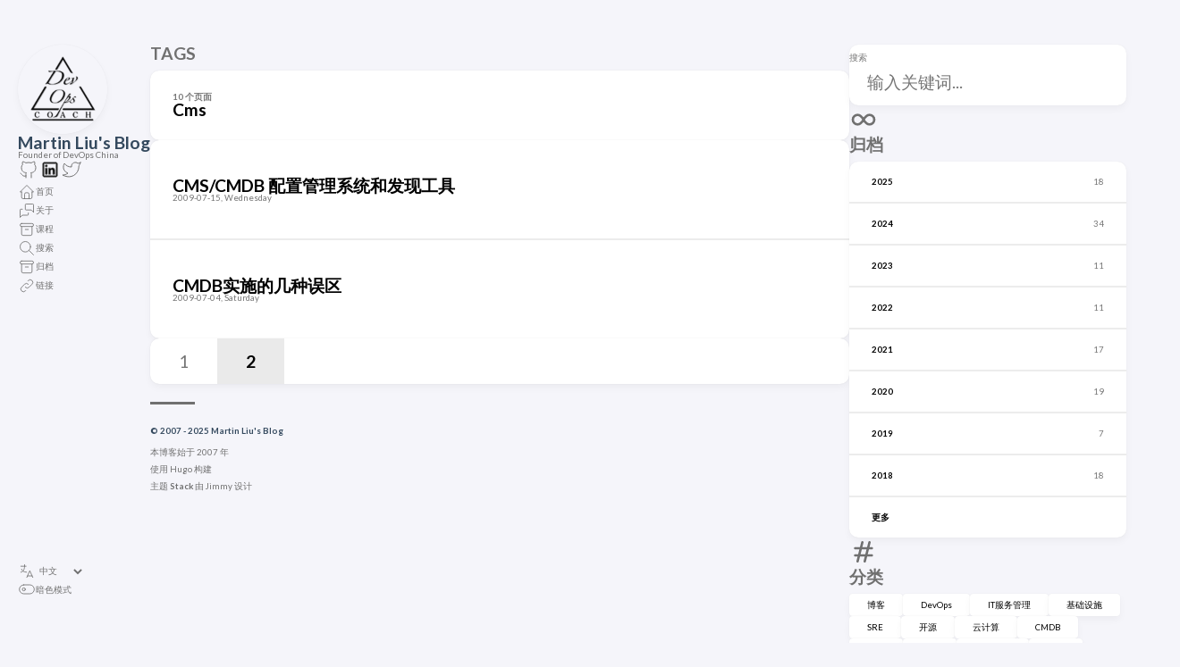

--- FILE ---
content_type: text/html; charset=utf-8
request_url: https://martinliu.cn/tags/cms/page/2/
body_size: 4817
content:
<!doctype html><html lang=zh-cn dir=ltr><head><meta charset=utf-8><meta name=viewport content='width=device-width,initial-scale=1'><meta name=description content="Founder of DevOps China"><title>Tag: Cms - Pager 2 - Martin Liu's Blog</title><link rel=canonical href=https://martinliu.cn/tags/cms/><link rel=stylesheet href=/scss/style.min.6cdf49b1ce11fdcb5b101472ec608dcfd7395a19af16339a150cd1a4536b6113.css><meta property='og:title' content="Tag: Cms - Martin Liu's Blog"><meta property='og:description' content="Founder of DevOps China"><meta property='og:url' content='https://martinliu.cn/tags/cms/'><meta property='og:site_name' content="Martin Liu's Blog"><meta property='og:type' content='website'><meta property='og:updated_time' content=' 2025-09-18T17:38:24+08:00 '><meta property='og:image' content='https://martinliu.cn/img/avatar.png'><meta name=twitter:title content="Tag: Cms - Martin Liu's Blog"><meta name=twitter:description content="Founder of DevOps China"><meta name=twitter:card content="summary_large_image"><meta name=twitter:image content='https://martinliu.cn/img/avatar.png'><link rel=alternate type=application/rss+xml href=https://martinliu.cn/tags/cms/index.xml><script async src="https://www.googletagmanager.com/gtag/js?id=G-30EQ6H78E5" type="2ed885e8e915bda8fc39a81e-text/javascript"></script><script type="2ed885e8e915bda8fc39a81e-text/javascript">var dnt,doNotTrack=!1;if(!1&&(dnt=navigator.doNotTrack||window.doNotTrack||navigator.msDoNotTrack,doNotTrack=dnt=="1"||dnt=="yes"),!doNotTrack){window.dataLayer=window.dataLayer||[];function gtag(){dataLayer.push(arguments)}gtag("js",new Date),gtag("config","G-30EQ6H78E5")}</script></head><body><script type="2ed885e8e915bda8fc39a81e-text/javascript">(function(){const e="StackColorScheme";localStorage.getItem(e)||localStorage.setItem(e,"auto")})()</script><script type="2ed885e8e915bda8fc39a81e-text/javascript">(function(){const t="StackColorScheme",e=localStorage.getItem(t),n=window.matchMedia("(prefers-color-scheme: dark)").matches===!0;e=="dark"||e==="auto"&&n?document.documentElement.dataset.scheme="dark":document.documentElement.dataset.scheme="light"})()</script><div class="container main-container flex on-phone--column extended"><aside class="sidebar left-sidebar sticky"><button class="hamburger hamburger--spin" type=button id=toggle-menu aria-label=切换菜单>
<span class=hamburger-box><span class=hamburger-inner></span></span></button><header><figure class=site-avatar><a href=/><img src=/img/avatar_hu_f0b419c0df6404b3.png width=300 height=300 class=site-logo loading=lazy alt=Avatar></a></figure><div class=site-meta><h1 class=site-name><a href=/>Martin Liu's Blog</a></h1><h2 class=site-description>Founder of DevOps China</h2></div></header><ol class=menu-social><li><a href=https://github.com/martinliu/ target=_blank title=GitHub rel=me><svg class="icon icon-tabler icon-tabler-brand-github" width="24" height="24" viewBox="0 0 24 24" stroke-width="2" stroke="currentColor" fill="none" stroke-linecap="round" stroke-linejoin="round"><path stroke="none" d="M0 0h24v24H0z" fill="none"/><path d="M9 19c-4.3 1.4-4.3-2.5-6-3m12 5v-3.5c0-1 .1-1.4-.5-2 2.8-.3 5.5-1.4 5.5-6a4.6 4.6.0 00-1.3-3.2 4.2 4.2.0 00-.1-3.2s-1.1-.3-3.5 1.3a12.3 12.3.0 00-6.2.0C6.5 2.8 5.4 3.1 5.4 3.1a4.2 4.2.0 00-.1 3.2A4.6 4.6.0 004 9.5c0 4.6 2.7 5.7 5.5 6-.6.6-.6 1.2-.5 2V21"/></svg></a></li><li><a href=https://www.linkedin.com/in/liuzheng/ target=_blank title=LinkedIn rel=me><svg viewBox="0 0 32 32" width="32" height="32"><path d="M7.5 5C6.132813 5 5 6.132813 5 7.5v17C5 25.867188 6.132813 27 7.5 27h17c1.367188.0 2.5-1.132812 2.5-2.5V7.5C27 6.132813 25.867188 5 24.5 5zm0 2h17C24.785156 7 25 7.214844 25 7.5v17C25 24.785156 24.785156 25 24.5 25H7.5C7.214844 25 7 24.785156 7 24.5V7.5c0-.285156.214844-.5.5-.5zm2.9375 1.71875C9.488281 8.71875 8.71875 9.488281 8.71875 10.4375S9.488281 12.15625 10.4375 12.15625 12.15625 11.386719 12.15625 10.4375 11.386719 8.71875 10.4375 8.71875zm9.03125 4.5625c-1.433594.0-2.386719.785156000000001-2.78125 1.53125H16.625V13.5H13.8125V23H16.75V18.3125C16.75 17.074219 16.996094 15.875 18.53125 15.875c1.511719.0 1.53125 1.398438 1.53125 2.5V23H23V17.78125c0-2.554687-.542968999999999-4.5-3.53125-4.5zM9 13.5V23h2.96875V13.5z"/></svg></a></li><li><a href=https://twitter.com/martinliu target=_blank title=Twitter rel=me><svg class="icon icon-tabler icon-tabler-brand-twitter" width="24" height="24" viewBox="0 0 24 24" stroke-width="2" stroke="currentColor" fill="none" stroke-linecap="round" stroke-linejoin="round"><path stroke="none" d="M0 0h24v24H0z" fill="none"/><path d="M22 4.01c-1 .49-1.98.689-3 .99-1.121-1.265-2.783-1.335-4.38-.737S11.977 6.323 12 8v1c-3.245.083-6.135-1.395-8-4 0 0-4.182 7.433 4 11-1.872 1.247-3.739 2.088-6 2 3.308 1.803 6.913 2.423 10.034 1.517 3.58-1.04 6.522-3.723 7.651-7.742a13.84 13.84.0 00.497-3.753C20.18 7.773 21.692 5.25 22 4.009z"/></svg></a></li></ol><ol class=menu id=main-menu><li><a href=/><svg class="icon icon-tabler icon-tabler-home" width="24" height="24" viewBox="0 0 24 24" stroke-width="2" stroke="currentColor" fill="none" stroke-linecap="round" stroke-linejoin="round"><path stroke="none" d="M0 0h24v24H0z"/><polyline points="5 12 3 12 12 3 21 12 19 12"/><path d="M5 12v7a2 2 0 002 2h10a2 2 0 002-2v-7"/><path d="M9 21v-6a2 2 0 012-2h2a2 2 0 012 2v6"/></svg>
<span>首页</span></a></li><li><a href=/about/><svg class="icon icon-tabler icon-tabler-messages" width="24" height="24" viewBox="0 0 24 24" stroke-width="2" stroke="currentColor" fill="none" stroke-linecap="round" stroke-linejoin="round"><path stroke="none" d="M0 0h24v24H0z"/><path d="M21 14l-3-3h-7a1 1 0 01-1-1V4a1 1 0 011-1h9a1 1 0 011 1v10"/><path d="M14 15v2a1 1 0 01-1 1H6l-3 3V11a1 1 0 011-1h2"/></svg>
<span>关于</span></a></li><li><a href=/course/><svg class="icon icon-tabler icon-tabler-archive" width="24" height="24" viewBox="0 0 24 24" stroke-width="2" stroke="currentColor" fill="none" stroke-linecap="round" stroke-linejoin="round"><path stroke="none" d="M0 0h24v24H0z"/><rect x="3" y="4" width="18" height="4" rx="2"/><path d="M5 8v10a2 2 0 002 2h10a2 2 0 002-2V8"/><line x1="10" y1="12" x2="14" y2="12"/></svg>
<span>课程</span></a></li><li><a href=/search/><svg class="icon icon-tabler icon-tabler-search" width="24" height="24" viewBox="0 0 24 24" stroke-width="2" stroke="currentColor" fill="none" stroke-linecap="round" stroke-linejoin="round"><path stroke="none" d="M0 0h24v24H0z"/><circle cx="10" cy="10" r="7"/><line x1="21" y1="21" x2="15" y2="15"/></svg>
<span>搜索</span></a></li><li><a href=/archives/><svg class="icon icon-tabler icon-tabler-archive" width="24" height="24" viewBox="0 0 24 24" stroke-width="2" stroke="currentColor" fill="none" stroke-linecap="round" stroke-linejoin="round"><path stroke="none" d="M0 0h24v24H0z"/><rect x="3" y="4" width="18" height="4" rx="2"/><path d="M5 8v10a2 2 0 002 2h10a2 2 0 002-2V8"/><line x1="10" y1="12" x2="14" y2="12"/></svg>
<span>归档</span></a></li><li><a href=/links/><svg class="icon icon-tabler icon-tabler-link" width="24" height="24" viewBox="0 0 24 24" stroke-width="2" stroke="currentColor" fill="none" stroke-linecap="round" stroke-linejoin="round"><path stroke="none" d="M0 0h24v24H0z"/><path d="M10 14a3.5 3.5.0 005 0l4-4a3.5 3.5.0 00-5-5l-.5.5"/><path d="M14 10a3.5 3.5.0 00-5 0l-4 4a3.5 3.5.0 005 5l.5-.5"/></svg>
<span>链接</span></a></li><li class=menu-bottom-section><ol class=menu><li id=i18n-switch><svg class="icon icon-tabler icon-tabler-language" width="24" height="24" viewBox="0 0 24 24" stroke-width="2" stroke="currentColor" fill="none" stroke-linecap="round" stroke-linejoin="round"><path stroke="none" d="M0 0h24v24H0z" fill="none"/><path d="M4 5h7"/><path d="M9 3v2c0 4.418-2.239 8-5 8"/><path d="M5 9c-.003 2.144 2.952 3.908 6.7 4"/><path d="M12 20l4-9 4 9"/><path d="M19.1 18h-6.2"/></svg>
<select name=language title=language onchange="if (!window.__cfRLUnblockHandlers) return false; window.location.href=this.selectedOptions[0].value" data-cf-modified-2ed885e8e915bda8fc39a81e-=""><option value=https://martinliu.cn/ selected>中文</option><option value=https://martinliu.cn/en/>English</option></select></li><li id=dark-mode-toggle><svg class="icon icon-tabler icon-tabler-toggle-left" width="24" height="24" viewBox="0 0 24 24" stroke-width="2" stroke="currentColor" fill="none" stroke-linecap="round" stroke-linejoin="round"><path stroke="none" d="M0 0h24v24H0z"/><circle cx="8" cy="12" r="2"/><rect x="2" y="6" width="20" height="12" rx="6"/></svg>
<svg class="icon icon-tabler icon-tabler-toggle-right" width="24" height="24" viewBox="0 0 24 24" stroke-width="2" stroke="currentColor" fill="none" stroke-linecap="round" stroke-linejoin="round"><path stroke="none" d="M0 0h24v24H0z"/><circle cx="16" cy="12" r="2"/><rect x="2" y="6" width="20" height="12" rx="6"/></svg>
<span>暗色模式</span></li></ol></li></ol></aside><aside class="sidebar right-sidebar sticky"><form action=/search/ class="search-form widget"><p><label>搜索</label>
<input name=keyword required placeholder=输入关键词...>
<button title=搜索>
<svg class="icon icon-tabler icon-tabler-search" width="24" height="24" viewBox="0 0 24 24" stroke-width="2" stroke="currentColor" fill="none" stroke-linecap="round" stroke-linejoin="round"><path stroke="none" d="M0 0h24v24H0z"/><circle cx="10" cy="10" r="7"/><line x1="21" y1="21" x2="15" y2="15"/></svg></button></p></form><section class="widget archives"><div class=widget-icon><svg class="icon icon-tabler icon-tabler-infinity" width="24" height="24" viewBox="0 0 24 24" stroke-width="2" stroke="currentColor" fill="none" stroke-linecap="round" stroke-linejoin="round"><path stroke="none" d="M0 0h24v24H0z"/><path d="M9.828 9.172a4 4 0 100 5.656A10 10 0 0012 12a10 10 0 012.172-2.828 4 4 0 110 5.656A10 10 0 0112 12 10 10 0 009.828 9.172"/></svg></div><h2 class="widget-title section-title">归档</h2><div class=widget-archive--list><div class=archives-year><a href=/archives/#2025><span class=year>2025</span>
<span class=count>18</span></a></div><div class=archives-year><a href=/archives/#2024><span class=year>2024</span>
<span class=count>34</span></a></div><div class=archives-year><a href=/archives/#2023><span class=year>2023</span>
<span class=count>11</span></a></div><div class=archives-year><a href=/archives/#2022><span class=year>2022</span>
<span class=count>11</span></a></div><div class=archives-year><a href=/archives/#2021><span class=year>2021</span>
<span class=count>17</span></a></div><div class=archives-year><a href=/archives/#2020><span class=year>2020</span>
<span class=count>19</span></a></div><div class=archives-year><a href=/archives/#2019><span class=year>2019</span>
<span class=count>7</span></a></div><div class=archives-year><a href=/archives/#2018><span class=year>2018</span>
<span class=count>18</span></a></div><div class=archives-year><a href=/archives/#2017><span class=year>更多</span></a></div></div></section><section class="widget tagCloud"><div class=widget-icon><svg class="icon icon-tabler icon-tabler-hash" width="24" height="24" viewBox="0 0 24 24" stroke-width="2" stroke="currentColor" fill="none" stroke-linecap="round" stroke-linejoin="round"><path stroke="none" d="M0 0h24v24H0z"/><line x1="5" y1="9" x2="19" y2="9"/><line x1="5" y1="15" x2="19" y2="15"/><line x1="11" y1="4" x2="7" y2="20"/><line x1="17" y1="4" x2="13" y2="20"/></svg></div><h2 class="widget-title section-title">分类</h2><div class=tagCloud-tags><a href=/categories/blog/ class=font_size_105>博客
</a><a href=/categories/devops/ class=font_size_89>DevOps
</a><a href=/categories/itsm/ class=font_size_86>IT服务管理
</a><a href=/categories/infrastructure/ class=font_size_46>基础设施
</a><a href=/categories/sre/ class=font_size_39>SRE
</a><a href=/categories/opensource/ class=font_size_32>开源
</a><a href=/categories/cloud/ class=font_size_30>云计算
</a><a href=/categories/cmdb/ class=font_size_20>CMDB
</a><a href=/categories/running/ class=font_size_20>跑步
</a><a href=/categories/travel/ class=font_size_17>旅行
</a><a href=/categories/homelab/ class=font_size_2>Homelab
</a><a href=/categories/%E6%97%85%E8%A1%8C/ class=font_size_1>旅行</a></div></section><section class="widget tagCloud"><div class=widget-icon><svg class="icon icon-tabler icon-tabler-tag" width="24" height="24" viewBox="0 0 24 24" stroke-width="2" stroke="currentColor" fill="none" stroke-linecap="round" stroke-linejoin="round"><path stroke="none" d="M0 0h24v24H0z"/><path d="M11 3l9 9a1.5 1.5.0 010 2l-6 6a1.5 1.5.0 01-2 0L3 11V7a4 4 0 014-4h4"/><circle cx="9" cy="9" r="2"/></svg></div><h2 class="widget-title section-title">标签云</h2><div class=tagCloud-tags><a href=/tags/devops/ class=font_size_47>DevOps
</a><a href=/tags/itsm/ class=font_size_44>Itsm
</a><a href=/tags/google/ class=font_size_32>Google
</a><a href=/tags/opensource/ class=font_size_31>Opensource
</a><a href=/tags/itil/ class=font_size_30>ITIL
</a><a href=/tags/cmdb/ class=font_size_26>Cmdb
</a><a href=/tags/cloud/ class=font_size_20>Cloud
</a><a href=/tags/%E7%99%BD%E7%9A%AE%E4%B9%A6/ class=font_size_18>白皮书
</a><a href=/tags/blog/ class=font_size_17>Blog
</a><a href=/tags/docker/ class=font_size_14>Docker
</a><a href=/tags/wordpress/ class=font_size_14>Wordpress
</a><a href=/tags/infrastructure/ class=font_size_13>Infrastructure
</a><a href=/tags/remedy/ class=font_size_13>Remedy
</a><a href=/tags/linux/ class=font_size_12>Linux
</a><a href=/tags/nutanix/ class=font_size_12>Nutanix
</a><a href=/tags/%E4%BA%8B%E6%95%85%E7%AE%A1%E7%90%86/ class=font_size_11>事故管理
</a><a href=/tags/cms/ class=font_size_10>Cms
</a><a href=/tags/otrs/ class=font_size_10>OTRS
</a><a href=/tags/sre/ class=font_size_10>SRE
</a><a href=/tags/xendesktop/ class=font_size_10>Xendesktop</a></div></section></aside><main class="main full-width"><header><h3 class=section-title>Tags</h3><div class=section-card><div class=section-details><h3 class=section-count>10 个页面</h3><h1 class=section-term>Cms</h1></div></div></header><section class=article-list--compact><article><a href=/2009/07/15/cms-cmdb-and-discovery-tools/><div class=article-details><h2 class=article-title>CMS/CMDB 配置管理系统和发现工具</h2><footer class=article-time><time datetime=2009-07-15T03:45:03Z>2009-07-15, Wednesday</time></footer></div></a></article><article><a href=/2009/07/04/cmdbe5ae9ee696bde79a84e587a0e7a78de8afafe58cba/><div class=article-details><h2 class=article-title>CMDB实施的几种误区</h2><footer class=article-time><time datetime=2009-07-04T05:44:02Z>2009-07-04, Saturday</time></footer></div></a></article></section><nav class=pagination><a class=page-link href=/tags/cms/>1</a>
<span class='page-link current'>2</span></nav><footer class=site-footer><section class=copyright>&copy;
2007 -
2025 Martin Liu's Blog</section><section class=powerby>本博客始于 2007 年<br>使用 <a href=https://gohugo.io/ target=_blank rel=noopener>Hugo</a> 构建<br>主题 <b><a href=https://github.com/CaiJimmy/hugo-theme-stack target=_blank rel=noopener data-version=3.29.0>Stack</a></b> 由 <a href=https://jimmycai.com target=_blank rel=noopener>Jimmy</a> 设计</section></footer></main></div><script src=https://cdn.jsdelivr.net/npm/node-vibrant@3.1.6/dist/vibrant.min.js integrity="sha256-awcR2jno4kI5X0zL8ex0vi2z+KMkF24hUW8WePSA9HM=" crossorigin=anonymous type="2ed885e8e915bda8fc39a81e-text/javascript"></script><script type="2ed885e8e915bda8fc39a81e-text/javascript" src=/ts/main.1e9a3bafd846ced4c345d084b355fb8c7bae75701c338f8a1f8a82c780137826.js defer></script><script type="2ed885e8e915bda8fc39a81e-text/javascript">(function(){const e=document.createElement("link");e.href="https://fonts.googleapis.com/css2?family=Lato:wght@300;400;700&display=swap",e.type="text/css",e.rel="stylesheet",document.head.appendChild(e)})()</script><script src="/cdn-cgi/scripts/7d0fa10a/cloudflare-static/rocket-loader.min.js" data-cf-settings="2ed885e8e915bda8fc39a81e-|49" defer></script><script defer src="https://static.cloudflareinsights.com/beacon.min.js/vcd15cbe7772f49c399c6a5babf22c1241717689176015" integrity="sha512-ZpsOmlRQV6y907TI0dKBHq9Md29nnaEIPlkf84rnaERnq6zvWvPUqr2ft8M1aS28oN72PdrCzSjY4U6VaAw1EQ==" data-cf-beacon='{"version":"2024.11.0","token":"e9dd4d8288d4410787855f4bb6a06290","r":1,"server_timing":{"name":{"cfCacheStatus":true,"cfEdge":true,"cfExtPri":true,"cfL4":true,"cfOrigin":true,"cfSpeedBrain":true},"location_startswith":null}}' crossorigin="anonymous"></script>
</body></html>